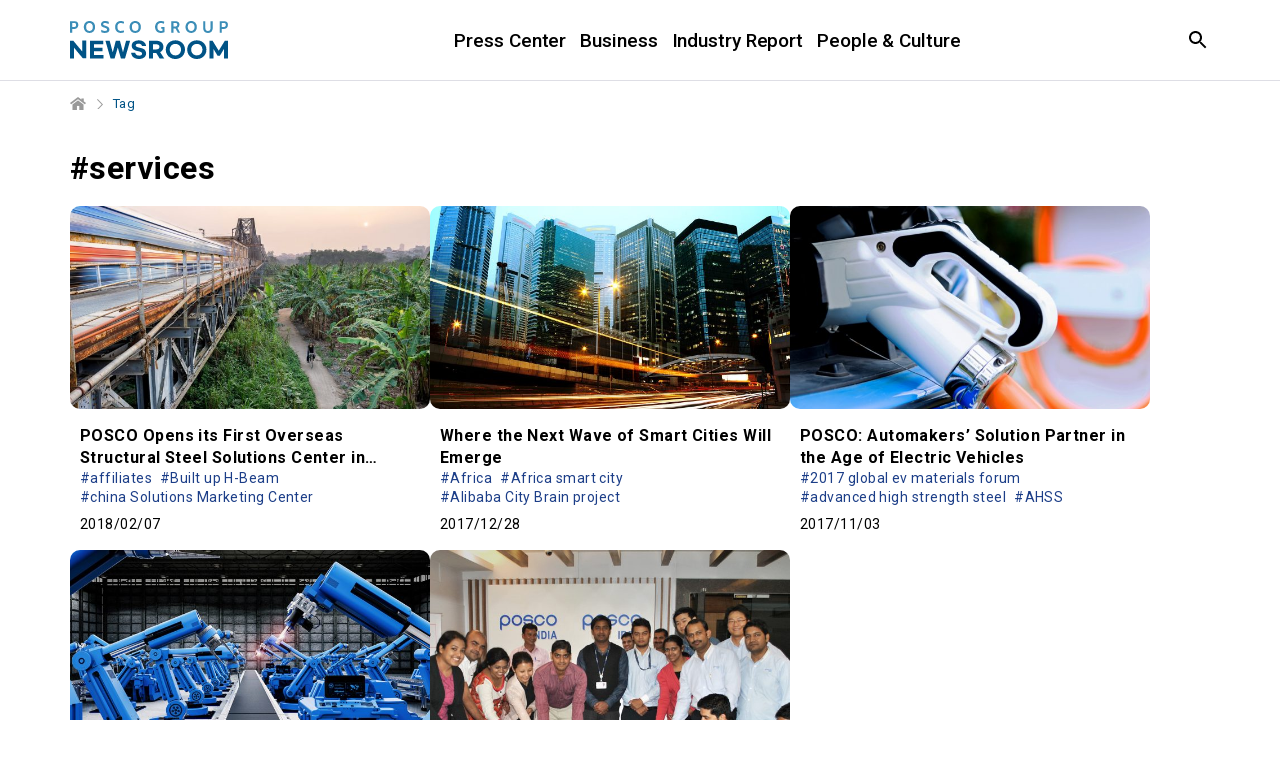

--- FILE ---
content_type: text/html; charset=UTF-8
request_url: https://newsroom.posco.com/en/tag/services/
body_size: 21927
content:
<!DOCTYPE html>
<html lang="en">
<head>
    <meta name="viewport" content="width=device-width, initial-scale=1.0, maximum-scale=1.0, user-scalable=no" />
    <meta http-equiv="Content-Type" content="text/html; charset=utf-8" />
    <meta http-equiv="X-UA-Compatible" content="IE=edge">
    <meta name="format-detection" content="telephone=no"/>
    <link rel="profile" href="http://gmpg.org/xfn/11">
    <link href="https://fonts.googleapis.com/css?family=Roboto:300,400,500,700" rel="stylesheet">
    <link rel="stylesheet" type="text/css" href="https://newsroom.posco.com/en/wp-content/themes/posco_newsroom/css/jquery-ui.css" />
    <link rel="stylesheet" type="text/css" href="https://newsroom.posco.com/en/wp-content/themes/posco_newsroom/css/slick.css" />
    <link rel="stylesheet" href="https://newsroom.posco.com/en/wp-content/themes/posco_newsroom/style.css?ver=1.1.6">
    <link rel="shortcut icon" type="image/x-icon" href="https://newsroom.posco.com/en/favicon.ico" />
    <title>services &#8211; Official POSCO Group Newsroom</title>
<link rel='dns-prefetch' href='//s.w.org' />
<link rel="alternate" type="application/rss+xml" title="Official POSCO Group Newsroom &raquo; services Tag Feed" href="https://newsroom.posco.com/en/tag/services/feed/" />
		<script type="text/javascript">
			window._wpemojiSettings = {"baseUrl":"https:\/\/s.w.org\/images\/core\/emoji\/11\/72x72\/","ext":".png","svgUrl":"https:\/\/s.w.org\/images\/core\/emoji\/11\/svg\/","svgExt":".svg","source":{"concatemoji":"https:\/\/newsroom.posco.com\/en\/wp-includes\/js\/wp-emoji-release.min.js?ver=4.9.28"}};
			!function(e,a,t){var n,r,o,i=a.createElement("canvas"),p=i.getContext&&i.getContext("2d");function s(e,t){var a=String.fromCharCode;p.clearRect(0,0,i.width,i.height),p.fillText(a.apply(this,e),0,0);e=i.toDataURL();return p.clearRect(0,0,i.width,i.height),p.fillText(a.apply(this,t),0,0),e===i.toDataURL()}function c(e){var t=a.createElement("script");t.src=e,t.defer=t.type="text/javascript",a.getElementsByTagName("head")[0].appendChild(t)}for(o=Array("flag","emoji"),t.supports={everything:!0,everythingExceptFlag:!0},r=0;r<o.length;r++)t.supports[o[r]]=function(e){if(!p||!p.fillText)return!1;switch(p.textBaseline="top",p.font="600 32px Arial",e){case"flag":return s([55356,56826,55356,56819],[55356,56826,8203,55356,56819])?!1:!s([55356,57332,56128,56423,56128,56418,56128,56421,56128,56430,56128,56423,56128,56447],[55356,57332,8203,56128,56423,8203,56128,56418,8203,56128,56421,8203,56128,56430,8203,56128,56423,8203,56128,56447]);case"emoji":return!s([55358,56760,9792,65039],[55358,56760,8203,9792,65039])}return!1}(o[r]),t.supports.everything=t.supports.everything&&t.supports[o[r]],"flag"!==o[r]&&(t.supports.everythingExceptFlag=t.supports.everythingExceptFlag&&t.supports[o[r]]);t.supports.everythingExceptFlag=t.supports.everythingExceptFlag&&!t.supports.flag,t.DOMReady=!1,t.readyCallback=function(){t.DOMReady=!0},t.supports.everything||(n=function(){t.readyCallback()},a.addEventListener?(a.addEventListener("DOMContentLoaded",n,!1),e.addEventListener("load",n,!1)):(e.attachEvent("onload",n),a.attachEvent("onreadystatechange",function(){"complete"===a.readyState&&t.readyCallback()})),(n=t.source||{}).concatemoji?c(n.concatemoji):n.wpemoji&&n.twemoji&&(c(n.twemoji),c(n.wpemoji)))}(window,document,window._wpemojiSettings);
		</script>
		<style type="text/css">
img.wp-smiley,
img.emoji {
	display: inline !important;
	border: none !important;
	box-shadow: none !important;
	height: 1em !important;
	width: 1em !important;
	margin: 0 .07em !important;
	vertical-align: -0.1em !important;
	background: none !important;
	padding: 0 !important;
}
</style>
<script type='text/javascript' src='https://newsroom.posco.com/en/wp-includes/js/jquery/jquery.js?ver=1.12.4'></script>
<script type='text/javascript' src='https://newsroom.posco.com/en/wp-includes/js/jquery/jquery-migrate.min.js?ver=1.4.1'></script>
<script type='text/javascript' src='https://newsroom.posco.com/en/wp-content/themes/posco_newsroom/js/jquery.dotdotdot.min.js?ver=4.9.28'></script>
<script type='text/javascript' src='https://newsroom.posco.com/en/wp-content/themes/posco_newsroom/js/placeholder.js?ver=4.9.28'></script>
<script type='text/javascript' src='https://newsroom.posco.com/en/wp-content/themes/posco_newsroom/js/slick.min.js?ver=4.9.28'></script>
<script type='text/javascript' src='https://newsroom.posco.com/en/wp-content/themes/posco_newsroom/js/custom.js?ver=4.9.28'></script>
<script type='text/javascript'>
/* <![CDATA[ */
var posco_newsletter = {"v1url":"https:\/\/newsroom.posco.com\/en\/wp-json\/btr_ajax\/v1\/newsletter","homeurl":"https:\/\/newsroom.posco.com\/en"};
/* ]]> */
</script>
<script type='text/javascript' src='https://newsroom.posco.com/en/wp-content/plugins/posco-newsletter/js/common.script.js?ver=4.9.28'></script>
<link rel='https://api.w.org/' href='https://newsroom.posco.com/en/wp-json/' />
    <meta property="og:title" content="POSCO Group Newsroom" /><meta property="og:url" content="https://newsroom.posco.com/en" /><meta property="og:description" content="Media channel" /><meta property="og:image" content="https://newsroom.posco.com/en/wp-content/themes/posco_newsroom/images/default_image.png" /><meta name="robots" content="noindex" /><!-- Global site tag (gtag.js) - Google Analytics -->
<script async src="https://www.googletagmanager.com/gtag/js?id=G-2X5SYNGCRE"></script>
<script>
    window.dataLayer = window.dataLayer || [];
    function gtag(){dataLayer.push(arguments);}
    gtag('js', new Date());

    gtag('config', 'G-2X5SYNGCRE');
</script><meta name="description" content="" /><meta name="keywords" content="" /></head>
<body>
    <a id="content_list_top"></a>
<div id="wrap">
    <header>
        <div class="inner">
                        <h1 class="logo"><a href="https://newsroom.posco.com/en"><img src="https://newsroom.posco.com/en/wp-content/themes/posco_newsroom/images/en_logo.svg" data-desktop="https://newsroom.posco.com/en/wp-content/themes/posco_newsroom/images/en_logo.svg"  data-mobile="https://newsroom.posco.com/en/wp-content/themes/posco_newsroom/images/en_logo_m.svg" alt="POSCO Newsroom" /></a></h1>
                        <a href="#" class="skip_nav">Article</a>
            <div class="header_wrap">
                <nav class="gnb">
                    <ul id="menu-main-menu" class="depth1"><li id="menu-item-14002" class="menu-item menu-item-type-taxonomy menu-item-object-category menu-item-has-children menu-item-14002"><a href="https://newsroom.posco.com/en/category/press-center/">Press Center</a>
<ul class="sub-menu">
	<li id="menu-item-14001" class="menu-item menu-item-type-taxonomy menu-item-object-category menu-item-14001"><a href="https://newsroom.posco.com/en/category/press-center/press-release/">Press Release</a></li>
	<li id="menu-item-14003" class="menu-item menu-item-type-taxonomy menu-item-object-category menu-item-14003"><a href="https://newsroom.posco.com/en/category/press-center/images/">Image Gallery</a></li>
</ul>
</li>
<li id="menu-item-18545" class="menu-item menu-item-type-taxonomy menu-item-object-category menu-item-18545"><a href="https://newsroom.posco.com/en/category/business/">Business</a></li>
<li id="menu-item-19442" class="menu-item menu-item-type-taxonomy menu-item-object-category menu-item-19442"><a href="https://newsroom.posco.com/en/category/industry-report/">Industry Report</a></li>
<li id="menu-item-18546" class="menu-item menu-item-type-taxonomy menu-item-object-category menu-item-18546"><a href="https://newsroom.posco.com/en/category/people-culture/">People &#038; Culture</a></li>
</ul>                </nav>
            </div><!--//.header_wrap-->
            <div class="util">
                <button type="button" class="btn_srch"><span class="blind">Open Search window</span></button>
                <div class="search_box">
                    <div class="inner">
                        <form method="get" id="header_searchform" name="searchform" action="https://newsroom.posco.com/en/sp/">
                            <label for="query"><span class="blind">Search in the Newsroom</span><input type="search" id="header_query" placeholder="Search" class="input_search" autocomplete="off" name="kw"/></label>
                            <button type="button" class="btn_clear"><span class="blind">Clear</span></button>
                            <button type="submit" class="btn_srch_submit"><span class="blind">Search</span></button>
                        </form>
                        <div class="recommend">
                            <span class="title">Recommended</span>
                            <ul>
                                <li><a href="https://newsroom.posco.com/en/sp/?kw=Hydrogen">Hydrogen</a></li><li><a href="https://newsroom.posco.com/en/sp/?kw=Lithium">Lithium</a></li><li><a href="https://newsroom.posco.com/en/sp/?kw=Secondary Battery">Secondary Battery</a></li><li><a href="https://newsroom.posco.com/en/sp/?kw=EV">EV</a></li><li><a href="https://newsroom.posco.com/en/sp/?kw=HyREX">HyREX</a></li><li><a href="https://newsroom.posco.com/en/sp/?kw=ESG">ESG</a></li>                            </ul>
                        </div>
                        <button type="button" class="btn_close_search"><span class="blind">Search Close</span></button>
                    </div>
                </div>
                <button type="button" class="btn_menu onlymobilebtn"><span class="blind">Menu</span></button>                
            </div>
        </div><!--//.inner-->
    </header>
  
    <!--팝업-->
    <!--검색 팝업-->
    <div class="layer layer_alert layer_agree layer_search_popup">
        <div class="pop_top">
            <p class="pop_title">Search</p>
            <button type="button" class="btn_close" onclick="NEWSROOM.closePopup(this);"><span class="blind">Layer Close</span></button><button type="button" class="btn_close" onclick="NEWSROOM.closePopup(this);"><span class="blind">Layer Close</span></button>
        </div>
        <div class="pop_wrap">
            <div class="notice_wrap">
                <span class="bg_icon"></span>
                <p class="notice">Minimum 2 characters required.</p>
            </div>
            <div class="btn_wrap">
                <button type="button" class="btn_pop_ok" onclick="NEWSROOM.closePopup(this);">Ok</button>
            </div>
        </div>
    </div><!--//.layer-->
<div id="container_wrap">
    <div id="container">
        <div class="breadcrumb">
            <ul class="clearfix">
            <li class="home"><a href="https://newsroom.posco.com/en" title="Home"><span class="blind">Home</span></a></li>
                <li class="current">Tag</li>
            </ul>
        </div>
        <div id="content" class="sub archive">
        <h2 class="page_title">#services</h2>
                            <ul class="archive_list">
                                    <li>
                        <a href="https://newsroom.posco.com/en/posco-opens-first-overseas-structural-steel-solutions-center-vietnam/">
                            <div class="thumb_wrap">
                                <div class="thumb" style="background-image:url(https://newsroom.posco.com/en/wp-content/uploads/2018/02/POSCO-Opens-its-First-Overseas-Structural-Steel-Solutions-Center-in-Vietnam-640x360.jpeg);"></div>
                            </div>
                            <div class="cont_wrap">
                                <p class="title">POSCO Opens its First Overseas Structural Steel Solutions Center in Vietnam</p>
                                                                    <ul class="tag">
                                                                                    <li>#affiliates</li>
                                                                                    <li>#Built up H-Beam</li>
                                                                                    <li>#china Solutions Marketing Center</li>
                                                                            </ul>
                                                                <p class="meta">
                                                                        <span class="date">2018/02/07</span>
                                </p>
                            </div>
                        </a>
                    </li>
                                    <li>
                        <a href="https://newsroom.posco.com/en/next-wave-smart-cities-will-emerge/">
                            <div class="thumb_wrap">
                                <div class="thumb" style="background-image:url(https://newsroom.posco.com/en/wp-content/uploads/2017/12/Cover-640x360.jpg);"></div>
                            </div>
                            <div class="cont_wrap">
                                <p class="title">Where the Next Wave of Smart Cities Will Emerge</p>
                                                                    <ul class="tag">
                                                                                    <li>#Africa</li>
                                                                                    <li>#Africa smart city</li>
                                                                                    <li>#Alibaba City Brain project</li>
                                                                            </ul>
                                                                <p class="meta">
                                                                        <span class="date">2017/12/28</span>
                                </p>
                            </div>
                        </a>
                    </li>
                                    <li>
                        <a href="https://newsroom.posco.com/en/posco-automakers-solution-partner-age-electric-vehicles/">
                            <div class="thumb_wrap">
                                <div class="thumb" style="background-image:url(https://newsroom.posco.com/en/wp-content/uploads/2017/11/POSCO-Automakers’-Solution-Partner-in-the-Age-of-Electric-Vehicles-640x360.jpg);"></div>
                            </div>
                            <div class="cont_wrap">
                                <p class="title">POSCO: Automakers’ Solution Partner in the Age of Electric Vehicles</p>
                                                                    <ul class="tag">
                                                                                    <li>#2017 global ev materials forum</li>
                                                                                    <li>#advanced high strength steel</li>
                                                                                    <li>#AHSS</li>
                                                                            </ul>
                                                                <p class="meta">
                                                                        <span class="date">2017/11/03</span>
                                </p>
                            </div>
                        </a>
                    </li>
                                    <li>
                        <a href="https://newsroom.posco.com/en/many-cobots-take-fix-lightbulb/">
                            <div class="thumb_wrap">
                                <div class="thumb" style="background-image:url(https://newsroom.posco.com/en/wp-content/uploads/2017/09/How-Many-Cobots-Does-it-Take-to-Switch-a-Lightbulb-1-640x360.jpg);"></div>
                            </div>
                            <div class="cont_wrap">
                                <p class="title">How Many Cobots Does it Take to Switch a Lightbulb?</p>
                                                                    <ul class="tag">
                                                                                    <li>#amazon</li>
                                                                                    <li>#automation</li>
                                                                                    <li>#automotive industry</li>
                                                                            </ul>
                                                                <p class="meta">
                                                                        <span class="date">2017/09/14</span>
                                </p>
                            </div>
                        </a>
                    </li>
                                    <li>
                        <a href="https://newsroom.posco.com/en/posco-indias-food-donation-drive/">
                            <div class="thumb_wrap">
                                <div class="thumb" style="background-image:url(https://newsroom.posco.com/en/wp-content/uploads/2016/02/posco0205_banner_1300x550-640x360.jpg);"></div>
                            </div>
                            <div class="cont_wrap">
                                <p class="title">POSCO-INDIA’s Food Donation Drive</p>
                                                                    <ul class="tag">
                                                                                    <li>#Appreciation Tree</li>
                                                                                    <li>#business</li>
                                                                                    <li>#community</li>
                                                                            </ul>
                                                                <p class="meta">
                                                                        <span class="date">2016/02/05</span>
                                </p>
                            </div>
                        </a>
                    </li>
                                </ul>
            <div class="pagination">
	      <ul class="clearfix"><li class="ctrl prev"><a href="#content_list_top" class="page_prev_block"></a></li><li class="current"><a href="#">1</a></li><li class="ctrl next"><a href="#content_list_top" class="page_next_block"></a></li></ul></div>                    </div><!--//#content-->
    </div><!--//#container-->
</div><!--//#container_wrap-->

<script>
    jQuery(document).ready(function(){
        NEWSROOM.setListHeight();
    });
</script>

<footer>
        <div class="link_box">
        <div class="inner">
            <div class="sns">
                <ul>
                    <li class="home"><a href="https://www.posco-inc.com:4453/poscoinc/v4/kor/index.jsp" target="_blank"><span class="blind">POSCO HOLDINGS</span></a></li>
                    <li class="yt"><a href="https://www.youtube.com/@poscoholdingsIR" target="_blank"><span class="blind">youtube</span></a></li>
                    <li class="li"><a href="https://www.linkedin.com/company/posco/" target="_blank"><span class="blind">linkedin</span></a></li>
                </ul>
            </div>
            <div class="desc">
                <!-- <a href="https://www.posco-inc.com:4453/poscoinc/v3/eng/company/s91e1000500c.jsp" class="mobile_accessibility" title="POSCO HOLDINGS Brand Story" target="_blank"> -->
                    <span>
                    <p class="logo"><img src="https://newsroom.posco.com/en/wp-content/themes/posco_newsroom/images/posco_slogan_en.svg" data-desktop="https://newsroom.posco.com/en/wp-content/themes/posco_newsroom/images/posco_slogan_en.svg" data-mobile="https://newsroom.posco.com/en/wp-content/themes/posco_newsroom/images/posco_slogan_en.svg" alt="Creating Value for a Better World" /></p>
                    </span>
                <!-- </a> -->
            </div>
            <div class="">
                <div class="link_wrap">
                    <ul>
                        <li><a href="https://newsroom.posco.com/en/introduction/">About POSCO Group Newsroom</a></li>
                        <li><a href="https://newsroom.posco.com/en/policy/">Policy</a></li>
                        <li><a href="https://newsroom.posco.com/en/e-mail/">Email Enquiry</a></li>
                        <li><a href="https://newsroom.posco.com/kr/" target="_blank">포스코그룹 뉴스룸</a></li>
                    </ul>
                    <p class="copy">© 2026 POSCO Holdings Inc. <span class="block">All Rights Reserved.</span></p>
                </div>
            </div>
        </div>
    </div>
</footer>
<a href="#container" class="btn_top" style="display: block; position: fixed; right: 305px; bottom: 10px; top: auto;"><span class="blind">Top</span></a>
<div class="overlay"></div>
</div><!--//#wrap-->

<script type="text/javascript" src="https://newsroom.posco.com/en/wp-content/themes/posco_newsroom/js/jquery.sw2Slider.js"></script>
<!-- 공통 JS (전페이지) -->
<script type="text/javascript">
    jQuery(document).ready(function($){
        var headline_yn = "";
        if (headline_yn == "y") {
            $(".menu-headline").addClass("current-menu-ancestor");
        }

        function add_searchform_event(Prefix) {
            let target_searchform = Prefix+"_searchform";

            $(target_searchform).submit(function() {
                let target_query = $(Prefix+"_query").val();

                if ( $.trim(target_query) == "" || $.trim(target_query).length < 2 ) {
                    NEWSROOM.openPopup('.layer_search_popup', target_searchform);
                    return false;
                }
            });
        };

        add_searchform_event("#header");
        add_searchform_event("#hashtag");
    });
</script>

<script type='text/javascript' src='https://newsroom.posco.com/en/wp-includes/js/wp-embed.min.js?ver=4.9.28'></script>
</body>
</html>



--- FILE ---
content_type: image/svg+xml
request_url: https://newsroom.posco.com/en/wp-content/themes/posco_newsroom/images/posco_slogan_en.svg
body_size: 11402
content:
<svg width="360" height="32" viewBox="0 0 360 32" fill="none" xmlns="http://www.w3.org/2000/svg">
<mask id="mask0_1219_2087" style="mask-type:luminance" maskUnits="userSpaceOnUse" x="0" y="5" width="360" height="25">
<path d="M359.834 5.6272H0V29.3309H359.834V5.6272Z" fill="white"/>
</mask>
<g mask="url(#mask0_1219_2087)">
<path d="M13.0402 12.679C12.8049 11.0247 11.2031 9.7704 9.36094 9.7704C6.04212 9.7704 4.79068 12.5605 4.79068 15.4692C4.79068 18.3778 6.04212 21.0247 9.36094 21.0247C11.6235 21.0247 12.895 19.4939 13.1753 17.3062H16.7594C16.379 21.4395 13.4807 24.0914 9.36094 24.0914C4.15495 24.0914 1.08643 20.2544 1.08643 15.4692C1.08643 10.684 4.15495 6.70374 9.36594 6.70374C13.0652 6.70374 16.1788 8.84201 16.6243 12.679H13.0452H13.0402Z" fill="#00578A"/>
<path d="M18.9329 11.6766H22.1165V13.9087H22.1616C22.7723 12.3976 24.4242 11.3457 26.051 11.3457C26.2863 11.3457 26.5666 11.3901 26.7819 11.4642V14.5309C26.4765 14.4618 25.981 14.4173 25.5805 14.4173C23.1327 14.4173 22.2817 16.1605 22.2817 18.2741V23.6864H18.9379V11.6766H18.9329Z" fill="#00578A"/>
<path d="M30.4361 18.4914C30.5312 20.5803 31.5674 21.5384 33.4296 21.5384C34.7761 21.5384 35.8574 20.7186 36.0726 19.9779H39.016C38.0749 22.8124 36.0726 24.0223 33.3144 24.0223C29.47 24.0223 27.0923 21.4198 27.0923 17.6964C27.0923 13.9729 29.6152 11.3507 33.3144 11.3507C37.4592 11.3507 39.4615 14.7927 39.2312 18.4914H30.4411H30.4361ZM35.8774 16.3976C35.572 14.7235 34.8412 13.8396 33.2143 13.8396C31.0919 13.8396 30.4812 15.4692 30.4311 16.3976H35.8774Z" fill="#00578A"/>
<path d="M41.0667 15.3754C41.2519 12.284 44.0552 11.3507 46.7933 11.3507C49.2211 11.3507 52.1445 11.889 52.1445 14.7729V21.0198C52.1445 22.1161 52.2596 23.2026 52.5699 23.6915H49.176C49.0559 23.3161 48.9658 22.926 48.9408 22.5359C47.8795 23.6273 46.3228 24.0174 44.8411 24.0174C42.5334 24.0174 40.6963 22.8816 40.6963 20.4124C40.6963 17.6914 42.7737 17.0396 44.8411 16.7631C46.8934 16.4569 48.8006 16.531 48.8006 15.1828C48.8006 13.7655 47.8095 13.5532 46.6381 13.5532C45.3617 13.5532 44.5407 14.0668 44.4256 15.3705H41.0767L41.0667 15.3754ZM48.7906 17.8149C48.2249 18.3038 47.0486 18.3235 46.0124 18.5161C44.9762 18.7285 44.0351 19.0742 44.0351 20.284C44.0351 21.4939 45.0012 21.8149 46.0825 21.8149C48.7005 21.8149 48.7906 19.7655 48.7906 19.0495V17.8198V17.8149Z" fill="#00578A"/>
<path d="M58.9779 11.6766H61.4307V13.8889H58.9779V19.8346C58.9779 20.9507 59.2632 21.2321 60.3945 21.2321C60.7499 21.2321 61.0753 21.2025 61.4307 21.1334V23.7161C60.865 23.8099 60.1342 23.8297 59.4734 23.8297C57.4211 23.8297 55.634 23.3655 55.634 20.9704V13.8791H53.6067V11.6667H55.634V8.06177H58.9779V11.6667V11.6766Z" fill="#00578A"/>
<path d="M66.4714 9.8198H63.1226V7.09387H66.4714V9.8198ZM63.1226 11.6766H66.4714V23.6963H63.1226V11.6766Z" fill="#00578A"/>
<path d="M69.1106 11.6766H72.2943V13.3556H72.3643C73.2153 12.0026 74.672 11.3507 76.0886 11.3507C79.6427 11.3507 80.5437 13.331 80.5437 16.3038V23.6964H77.1949V16.9112C77.1949 14.9359 76.6042 13.9581 75.0524 13.9581C73.2403 13.9581 72.4594 14.9556 72.4594 17.4001V23.6964H69.1106V11.6766Z" fill="#00578A"/>
<path d="M94.7986 22.9309C94.7986 24.9062 94.0928 28.2543 88.4864 28.2543C86.0786 28.2543 83.2754 27.1383 83.1102 24.3926H86.434C86.7393 25.6272 87.7555 26.042 88.9319 26.042C90.794 26.042 91.64 24.7877 91.615 23.0642V21.484H91.5699C90.8391 22.7334 89.3774 23.3457 87.9157 23.3457C84.2665 23.3457 82.7097 20.6 82.7097 17.3013C82.7097 14.1803 84.5218 11.3457 87.9407 11.3457C89.5426 11.3457 90.769 11.884 91.5699 13.2766H91.615V11.6716H94.7986V22.926V22.9309ZM91.62 17.5383C91.62 15.5877 90.9342 13.8395 88.7717 13.8395C86.8845 13.8395 86.0586 15.4692 86.0586 17.2568C86.0586 19.0445 86.7193 20.8618 88.7717 20.8618C90.6789 20.8618 91.62 19.2568 91.62 17.5383Z" fill="#00578A"/>
<path d="M110.333 23.6963H106.158L100.692 7.09387H104.511L108.256 18.7679H108.306L112.1 7.09387H115.919L110.333 23.6963Z" fill="#00578A"/>
<path d="M115.564 15.3754C115.754 12.284 118.557 11.3507 121.29 11.3507C123.718 11.3507 126.641 11.889 126.641 14.7729V21.0198C126.641 22.1161 126.757 23.2026 127.067 23.6915H123.673C123.553 23.3161 123.458 22.926 123.433 22.5359C122.376 23.6273 120.815 24.0174 119.333 24.0174C117.025 24.0174 115.188 22.8816 115.188 20.4124C115.188 17.6914 117.261 17.0396 119.333 16.7631C121.385 16.4569 123.293 16.531 123.293 15.1828C123.293 13.7655 122.301 13.5532 121.125 13.5532C119.849 13.5532 119.028 14.0668 118.908 15.3705H115.564V15.3754ZM123.293 17.8149C122.727 18.3038 121.556 18.3235 120.514 18.5161C119.478 18.7285 118.532 19.0742 118.532 20.284C118.532 21.4939 119.498 21.8149 120.579 21.8149C123.197 21.8149 123.293 19.7655 123.293 19.0495V17.8198V17.8149Z" fill="#00578A"/>
<path d="M132.677 7.09387H129.329V23.6963H132.677V7.09387Z" fill="#00578A"/>
<path d="M146.745 23.6963H143.561V22.0222H143.491C142.645 23.3703 141.184 24.0222 139.767 24.0222C136.208 24.0222 135.312 22.0469 135.312 19.074V11.6765H138.661V18.4716C138.661 20.4419 139.247 21.4197 140.803 21.4197C142.62 21.4197 143.396 20.4222 143.396 17.9777V11.6765H146.74V23.6963H146.745Z" fill="#00578A"/>
<path d="M152.049 18.4914C152.139 20.5803 153.175 21.5384 155.042 21.5384C156.384 21.5384 157.47 20.7186 157.681 19.9779H160.624C159.683 22.8124 157.681 24.0223 154.922 24.0223C151.078 24.0223 148.7 21.4198 148.7 17.6964C148.7 13.9729 151.223 11.3507 154.922 11.3507C159.072 11.3507 161.074 14.7927 160.834 18.4914H152.044H152.049ZM157.49 16.3976C157.18 14.7235 156.454 13.8396 154.827 13.8396C152.705 13.8396 152.094 15.4692 152.049 16.3976H157.49Z" fill="#00578A"/>
<path d="M168.69 13.8889H166.687V11.6766H168.69V10.7482C168.69 8.63461 170.036 7.09387 172.764 7.09387C173.35 7.09387 173.966 7.16795 174.531 7.19758V9.66177C174.131 9.61733 173.73 9.5877 173.305 9.5877C172.414 9.5877 172.033 9.95807 172.033 10.9605V11.6766H174.341V13.8889H172.033V23.6963H168.69V13.8889Z" fill="#00578A"/>
<path d="M181.72 11.3507C185.559 11.3507 188.037 13.8643 188.037 17.6964C188.037 21.5285 185.564 24.0223 181.72 24.0223C177.876 24.0223 175.428 21.5087 175.428 17.6964C175.428 13.884 177.901 11.3507 181.72 11.3507ZM181.72 21.5384C184.008 21.5384 184.688 19.6075 184.688 17.6964C184.688 15.7853 184.008 13.8396 181.72 13.8396C179.432 13.8396 178.777 15.7705 178.777 17.6964C178.777 19.6223 179.462 21.5384 181.72 21.5384Z" fill="#00578A"/>
<path d="M190.203 11.6766H193.387V13.9087H193.432C194.043 12.3976 195.694 11.3457 197.321 11.3457C197.557 11.3457 197.837 11.3901 198.052 11.4642V14.5309C197.747 14.4618 197.251 14.4173 196.851 14.4173C194.398 14.4173 193.547 16.1605 193.547 18.2741V23.6864H190.203V11.6766Z" fill="#00578A"/>
<path d="M203.428 15.3754C203.614 12.284 206.422 11.3507 209.155 11.3507C211.583 11.3507 214.506 11.889 214.506 14.7729V21.0198C214.506 22.1161 214.621 23.2026 214.926 23.6915H211.533C211.417 23.3161 211.322 22.926 211.297 22.5359C210.241 23.6273 208.679 24.0174 207.198 24.0174C204.89 24.0174 203.048 22.8816 203.048 20.4124C203.048 17.6914 205.125 17.0396 207.198 16.7631C209.25 16.4569 211.157 16.531 211.157 15.1828C211.157 13.7655 210.166 13.5532 208.985 13.5532C207.713 13.5532 206.887 14.0668 206.772 15.3705H203.428V15.3754ZM211.157 17.8149C210.592 18.3038 209.41 18.3235 208.374 18.5161C207.338 18.7285 206.397 19.0742 206.397 20.284C206.397 21.4939 207.363 21.8149 208.444 21.8149C211.062 21.8149 211.157 19.7655 211.157 19.0495V17.8198V17.8149Z" fill="#00578A"/>
<path d="M222.115 7.09387H230.034C233.243 7.09387 235.405 8.12103 235.405 11.2124C235.405 12.842 234.579 13.9778 233.117 14.6791C235.17 15.2568 236.206 16.8173 236.206 18.8865C236.206 22.2593 233.308 23.6963 230.269 23.6963H222.115V7.09387ZM225.819 13.8149H229.563C230.86 13.8149 231.826 13.2321 231.826 11.8396C231.826 10.2593 230.605 9.92844 229.283 9.92844H225.819V13.8149ZM225.819 20.8618H229.779C231.24 20.8618 232.512 20.3976 232.512 18.6791C232.512 16.9605 231.425 16.3037 229.849 16.3037H225.819V20.8618Z" fill="#00578A"/>
<path d="M241.112 18.4914C241.208 20.5803 242.249 21.5384 244.106 21.5384C245.452 21.5384 246.534 20.7186 246.744 19.9779H249.687C248.746 22.8124 246.744 24.0223 243.986 24.0223C240.146 24.0223 237.769 21.4198 237.769 17.6964C237.769 13.9729 240.291 11.3507 243.986 11.3507C248.135 11.3507 250.138 14.7927 249.908 18.4914H241.112ZM246.559 16.3976C246.253 14.7235 245.522 13.8396 243.896 13.8396C241.778 13.8396 241.162 15.4692 241.112 16.3976H246.559Z" fill="#00578A"/>
<path d="M256.129 11.6766H258.577V13.8889H256.129V19.8346C256.129 20.9507 256.41 21.2321 257.541 21.2321C257.897 21.2321 258.227 21.2025 258.577 21.1334V23.7161C258.012 23.8099 257.281 23.8297 256.625 23.8297C254.578 23.8297 252.781 23.3655 252.781 20.9704V13.8791H250.758V11.6667H252.781V8.06177H256.129V11.6667V11.6766Z" fill="#00578A"/>
<path d="M264.425 11.6766H266.873V13.8889H264.425V19.8346C264.425 20.9507 264.71 21.2321 265.842 21.2321C266.192 21.2321 266.522 21.2025 266.878 21.1334V23.7161C266.312 23.8099 265.581 23.8297 264.92 23.8297C262.873 23.8297 261.081 23.3655 261.081 20.9704V13.8791H259.054V11.6667H261.081V8.06177H264.43V11.6667L264.425 11.6766Z" fill="#00578A"/>
<path d="M271.233 18.4914C271.328 20.5803 272.364 21.5384 274.226 21.5384C275.567 21.5384 276.654 20.7186 276.864 19.9779H279.807C278.861 22.8124 276.864 24.0223 274.106 24.0223C270.261 24.0223 267.879 21.4198 267.879 17.6964C267.879 13.9729 270.402 11.3507 274.106 11.3507C278.251 11.3507 280.258 14.7927 280.018 18.4914H271.228H271.233ZM276.679 16.3976C276.368 14.7235 275.643 13.8396 274.016 13.8396C271.893 13.8396 271.278 15.4692 271.233 16.3976H276.679Z" fill="#00578A"/>
<path d="M282.005 11.6766H285.184V13.9087H285.234C285.845 12.3976 287.491 11.3457 289.118 11.3457C289.354 11.3457 289.639 11.3901 289.849 11.4642V14.5309C289.544 14.4618 289.048 14.4173 288.648 14.4173C286.195 14.4173 285.349 16.1605 285.349 18.2741V23.6864H282.005V11.6766Z" fill="#00578A"/>
<path d="M312.219 23.6963H308.545L305.692 12.4025H305.642L302.838 23.6963H299.089L294.634 7.09387H298.338L301.001 18.3926H301.046L303.97 7.09387H307.434L310.312 18.5358H310.357L313.115 7.09387H316.744L312.219 23.6963Z" fill="#00578A"/>
<path d="M323.133 11.3507C326.972 11.3507 329.45 13.8643 329.45 17.6964C329.45 21.5285 326.972 24.0223 323.133 24.0223C319.294 24.0223 316.841 21.5087 316.841 17.6964C316.841 13.884 319.314 11.3507 323.133 11.3507ZM323.133 21.5384C325.421 21.5384 326.101 19.6075 326.101 17.6964C326.101 15.7853 325.421 13.8396 323.133 13.8396C320.845 13.8396 320.19 15.7705 320.19 17.6964C320.19 19.6223 320.87 21.5384 323.133 21.5384Z" fill="#00578A"/>
<path d="M331.615 11.6766H334.794V13.9087H334.849C335.455 12.3976 337.107 11.3457 338.734 11.3457C338.969 11.3457 339.249 11.3901 339.47 11.4642V14.5309C339.159 14.4618 338.669 14.4173 338.268 14.4173C335.815 14.4173 334.969 16.1605 334.969 18.2741V23.6864H331.62V11.6766H331.615Z" fill="#00578A"/>
<path d="M344.23 7.09387H340.881V23.6963H344.23V7.09387Z" fill="#00578A"/>
<path d="M355.564 22.1655H355.514C354.738 23.4692 353.371 24.0223 351.815 24.0223C348.14 24.0223 346.348 20.9112 346.348 17.5828C346.348 14.2544 348.16 11.3507 351.74 11.3507C353.176 11.3507 354.593 11.9581 355.349 13.1433H355.394V7.09387H358.738V23.6963H355.559V22.1655H355.564ZM352.641 13.8395C350.448 13.8395 349.697 15.7013 349.697 17.6766C349.697 19.6519 350.568 21.5383 352.641 21.5383C354.853 21.5383 355.514 19.6272 355.514 17.6568C355.514 15.6865 354.808 13.8395 352.641 13.8395Z" fill="#00578A"/>
</g>
</svg>
